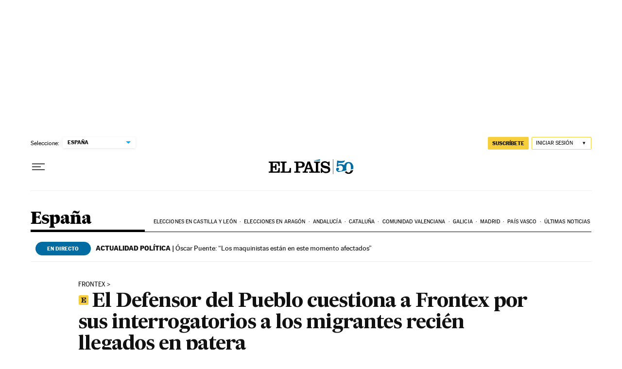

--- FILE ---
content_type: image/svg+xml
request_url: https://static.elpais.com/dist/resources/images/sections/el-pais-expres/icono-hamburguesa.svg
body_size: 823
content:
<svg width="15" height="17" viewBox="0 0 15 17" fill="none" xmlns="http://www.w3.org/2000/svg">
<circle cx="7.25" cy="9.14136" r="6.61957" stroke="#212020" style="stroke:#212020;stroke:color(display-p3 0.1294 0.1255 0.1255);stroke-opacity:1;" stroke-width="1.26087"/>
<path d="M5.3584 0.630435C5.3584 0.282256 5.64065 3.17186e-07 5.98883 3.17186e-07L8.82579 3.17186e-07C9.17397 3.17186e-07 9.45622 0.282256 9.45622 0.630435C9.45622 0.978615 9.17397 1.26087 8.82579 1.26087L5.98883 1.26087C5.64065 1.26087 5.3584 0.978615 5.3584 0.630435Z" fill="#212020" style="fill:#212020;fill:color(display-p3 0.1294 0.1255 0.1255);fill-opacity:1;"/>
<line x1="5.11863" y1="6.98187" x2="6.93503" y2="9.0579" stroke="#212020" style="stroke:#212020;stroke:color(display-p3 0.1294 0.1255 0.1255);stroke-opacity:1;" stroke-linecap="round"/>
<path d="M11.2002 9.33044H7.2002" stroke="#212020" style="stroke:#212020;stroke:color(display-p3 0.1294 0.1255 0.1255);stroke-opacity:1;" stroke-linecap="round"/>
</svg>


--- FILE ---
content_type: application/javascript; charset=utf-8
request_url: https://fundingchoicesmessages.google.com/f/AGSKWxU8C9MiEJzydgK2OzIbLAZLff_EBrtD-FciVniXlvQRpzZ0VPd6meLkBcJoa8zgGOipTXam-wjE4fkRGSBGamfhGS1h7FW7KAclnD3Kb3BMlSBByKQDG6AmZZbD3sYg7lLqySobncXy91_CiYQ-VJE4PLXxNpt9sjmRpf36ufl0zuXX9i3Ll-2PCLff/_/sponsoredlinksiframe./ads/sponsor/innerads./DispAd_/ad-skin-
body_size: -1287
content:
window['db5bb270-88d6-42a4-b583-0350837d4177'] = true;